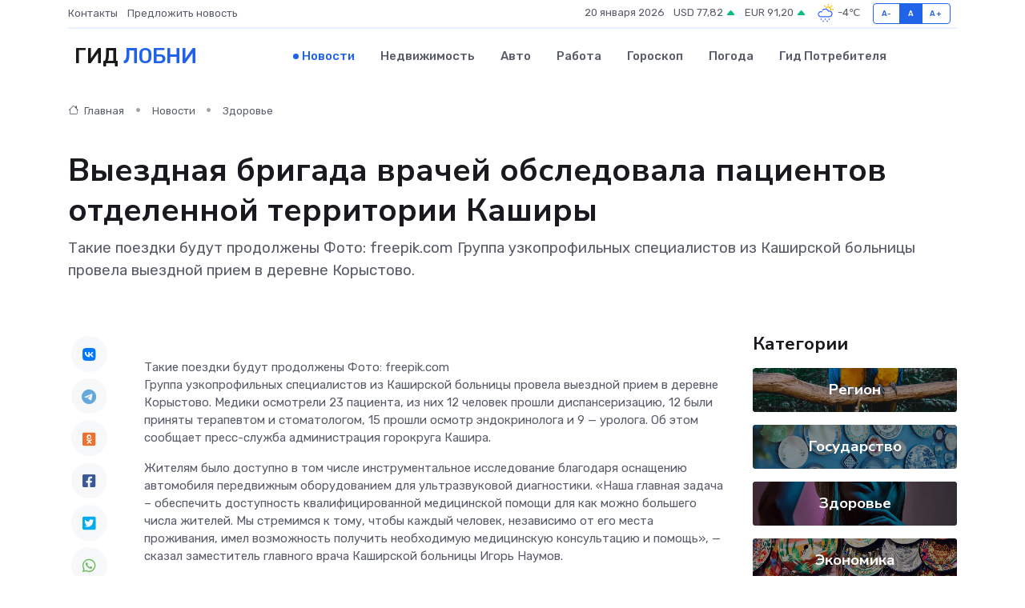

--- FILE ---
content_type: text/html; charset=utf-8
request_url: https://www.google.com/recaptcha/api2/aframe
body_size: 267
content:
<!DOCTYPE HTML><html><head><meta http-equiv="content-type" content="text/html; charset=UTF-8"></head><body><script nonce="fmdcXkQ80vWZU8wgo_iHDA">/** Anti-fraud and anti-abuse applications only. See google.com/recaptcha */ try{var clients={'sodar':'https://pagead2.googlesyndication.com/pagead/sodar?'};window.addEventListener("message",function(a){try{if(a.source===window.parent){var b=JSON.parse(a.data);var c=clients[b['id']];if(c){var d=document.createElement('img');d.src=c+b['params']+'&rc='+(localStorage.getItem("rc::a")?sessionStorage.getItem("rc::b"):"");window.document.body.appendChild(d);sessionStorage.setItem("rc::e",parseInt(sessionStorage.getItem("rc::e")||0)+1);localStorage.setItem("rc::h",'1768927110538');}}}catch(b){}});window.parent.postMessage("_grecaptcha_ready", "*");}catch(b){}</script></body></html>